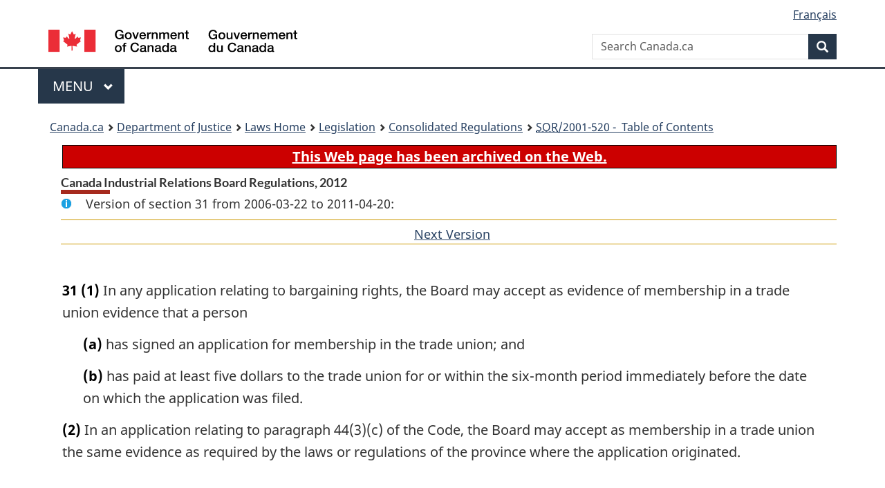

--- FILE ---
content_type: text/html
request_url: https://laws-lois.justice.gc.ca/eng/regulations/sor-2001-520/section-31-20060322.html
body_size: 15057
content:
<!DOCTYPE html>
<html class="no-js" lang="en" dir="ltr">
<head>
<meta charset="utf-8">
<meta property="dcterms:accessRights" content="2"/>
<meta property="dcterms:service" content="JUS-Laws_Lois"/>
<meta content="width=device-width,initial-scale=1" name="viewport">
<meta name="dcterms.language" title="ISO639-2" content="eng">
<link href="/canada/themes-dist/GCWeb/assets/favicon.ico" rel="icon" type="image/x-icon">
<link rel="stylesheet" href="/canada/themes-dist/GCWeb/css/theme.min.css">
<link rel="stylesheet" type="text/css" href="/css/browse.css">
<link rel="stylesheet" type="text/css" href="/css/lawContent.css">
<link rel="stylesheet" type="text/css" href="/css/commonView.css">
<script src="//assets.adobedtm.com/be5dfd287373/bb72b7edd313/launch-e34f760eaec8.min.js"></script>
<link rel="stylesheet" href="/js/jquery-ui.css" />
<title>ARCHIVED - Canada Industrial Relations Board Regulations, 2012</title>
<meta content="width=device-width, initial-scale=1" name="viewport" />
<!-- Meta data -->
<meta name="description" content="Federal laws of Canada" />
<meta name="dcterms.title" content="Consolidated federal laws of Canada, Canada Industrial Relations Board Regulations, 2012" />
<meta name="dcterms.creator" title="Department of Justice" content="Legislative Services Branch" />
<meta name="dcterms.issued" title="W3CDTF" content="2006-03-22" />
<meta name="dcterms.modified" title="W3CDTF" content="2006-03-22" />
<meta name="dcterms.subject" title="scheme" content="Consolidated federal laws of Canada, Canada Industrial Relations Board Regulations, 2012" />
<meta name="dcterms.language" title="ISO639-2" content="eng" />
<link href="https://fonts.googleapis.com/css?family=Montserrat" rel="stylesheet">
</head>
<body vocab="http://schema.org/" typeof="webPage">
<nav>
	<ul id="wb-tphp" class="wb-init wb-disable-inited">
		<li class="wb-slc"><a class="wb-sl" href="#wb-cont">Skip to main content</a></li>
		<li class="wb-slc"><a class="wb-sl" href="#wb-info">Skip to "About government"</a></li>
		<li class="wb-slc"><a class="wb-sl" rel="alternate" href="?wbdisable=true">Switch to basic HTML version</a></li>
	</ul>
</nav>

<header> 
	<div id="wb-bnr" class="container">
		<section id="wb-lng" class="text-right">
			<h2 class="wb-inv">Language selection</h2>
			<ul class="list-inline margin-bottom-none">
				<li><a href="/scripts/changelanguage.asp" lang="fr">Fran&ccedil;ais</a></li>
			</ul>
		</section>
		<div class="row">
			<div class="brand col-xs-5 col-md-4">
				<a href="https://www.canada.ca/en.html" rel="external"><img src="/canada/themes-dist/GCWeb/assets/sig-blk-en.svg" alt="Government of Canada" property="logo"></a>
			</div>
			<section id="wb-srch" class="col-lg-8 text-right">
				<h2>Search</h2>
				<form action="https://www.canada.ca/en/sr/srb.html" method="get" name="cse-search-box" role="search" class="form-inline ng-pristine ng-valid">
					<div class="form-group">
						<label for="wb-srch-q" class="wb-inv">Search Canada.ca</label>
						<input name="cdn" value="canada" type="hidden">
						<input name="st" value="s" type="hidden">
						<input name="num" value="10" type="hidden">
						<input name="langs" value="en" type="hidden">
						<input name="st1rt" value="1" type="hidden">
						<input name="s5bm3ts21rch" value="x" type="hidden">
						<input id="wb-srch-q" list="wb-srch-q-ac" class="wb-srch-q form-control" name="q" type="search" value="" size="34" maxlength="170" placeholder="Search Canada.ca">
						<input type="hidden" name="_charset_" value="UTF-8">
						<datalist id="wb-srch-q-ac"> </datalist>
					</div>
					<div class="form-group submit">
						<button type="submit" id="wb-srch-sub" class="btn btn-primary btn-small" name="wb-srch-sub"><span class="glyphicon-search glyphicon"></span><span class="wb-inv">Search</span></button>
					</div>
				</form>
			</section>
		</div>
	</div>
<nav id="wb-cont-menu" class="gcweb-v2 gcweb-menu" typeof="SiteNavigationElement">
	<div class="container">
		<h2 class="wb-inv">Menu</h2>
		<button type="button" aria-haspopup="true" aria-expanded="false"><span class="wb-inv">Main </span>Menu <span class="expicon glyphicon glyphicon-chevron-down"></span></button>
		<ul role="menu" aria-orientation="vertical" data-ajax-replace="https://www.canada.ca/content/dam/canada/sitemenu/sitemenu-v2-en.html">
			<li role="presentation"><a role="menuitem" tabindex="-1" href="https://www.canada.ca/en/services/jobs.html">Jobs and the workplace</a></li>
			<li role="presentation"><a role="menuitem" tabindex="-1" href="https://www.canada.ca/en/services/immigration-citizenship.html">Immigration and citizenship</a></li>
			<li role="presentation"><a role="menuitem" tabindex="-1" href="https://travel.gc.ca/">Travel and tourism</a></li>
			<li role="presentation"><a role="menuitem" tabindex="-1" href="https://www.canada.ca/en/services/business.html">Business and industry</a></li>
			<li role="presentation"><a role="menuitem" tabindex="-1" href="https://www.canada.ca/en/services/benefits.html">Benefits</a></li>
			<li role="presentation"><a role="menuitem" tabindex="-1" href="https://www.canada.ca/en/services/health.html">Health</a></li>
			<li role="presentation"><a role="menuitem" tabindex="-1" href="https://www.canada.ca/en/services/taxes.html">Taxes</a></li>
			<li role="presentation"><a role="menuitem" tabindex="-1" href="https://www.canada.ca/en/services/environment.html">Environment and natural resources</a></li>
			<li role="presentation"><a role="menuitem" tabindex="-1" href="https://www.canada.ca/en/services/defence.html">National security and defence</a></li>
			<li role="presentation"><a role="menuitem" tabindex="-1" href="https://www.canada.ca/en/services/culture.html">Culture, history and sport</a></li>
			<li role="presentation"><a role="menuitem" tabindex="-1" href="https://www.canada.ca/en/services/policing.html">Policing, justice and emergencies</a></li>
			<li role="presentation"><a role="menuitem" tabindex="-1" href="https://www.canada.ca/en/services/transport.html">Transport and infrastructure</a></li>
			<li role="presentation"><a role="menuitem" tabindex="-1" href="http://international.gc.ca/world-monde/index.aspx?lang=eng">Canada and the world</a></li>
			<li role="presentation"><a role="menuitem" tabindex="-1" href="https://www.canada.ca/en/services/finance.html">Money and finances</a></li>
			<li role="presentation"><a role="menuitem" tabindex="-1" href="https://www.canada.ca/en/services/science.html">Science and innovation</a></li>
		</ul>
	</div>
</nav>
<nav id="wb-bc" property="breadcrumb"><h2>You are here:</h2><div class="container"><ol class="breadcrumb"><li><a href="https://www.canada.ca/en.html">Canada.ca</a></li><li><a href="https://www.justice.gc.ca/eng/index.html">Department of Justice</a></li><li><a href="/eng">Laws Home</a></li><li><a href="/eng/laws-index.html">Legislation</a></li><li><a href="/eng/regulations/">Consolidated Regulations</a></li><li><a href="/eng/regulations/SOR-2001-520/index.html"><abbr title='Statutory Orders and Regulations'>SOR</abbr>/2001-520 - &#x00A0;Table of Contents</a></li></ol></div></nav>
</header>
<main property="mainContentOfPage" typeof="WebPageElement">
<div class="container">
<!-- MAIN CONT DIV START -->
<div class="archiveBar"><a href="/eng/ArchiveNote">This Web page has been archived on the Web.</a></div>
<div class='legisHeader'><h1 class='HeadTitle' id='wb-cont'>Canada Industrial Relations Board Regulations, 2012</h1><div id='assentedDate' class='info'>Version of section 31 from 2006-03-22 to 2011-04-20:</div><div class='lineSeparator goldLineTop'></div>
<div class='lineSeparator nextPreviousBtnAlign'> &nbsp; <a rel='next' href='section-31-20110421.html#wb-cont' class='button'>Next Version<span class='wb-invisible'>of section</span></a></div>
</div><div class='docContents' id='docCont'>
<section><div class="wb-txthl">
﻿<ul class="Section ProvisionList" id="1099432"><li><p class="Subsection"><strong><a class="sectionLabel" id="s-31"><span class="sectionLabel">31</span></a></strong> <span class="lawlabel">(1)</span> In any application relating to bargaining rights, the Board may accept as evidence of membership in a trade union evidence that a person</p><ul class="ProvisionList"><li><p class="Paragraph"><span class="lawlabel">(a)</span> has signed an application for membership in the trade union; and</p></li><li><p class="Paragraph"><span class="lawlabel">(b)</span> has paid at least five dollars to the trade union for or within the six-month period immediately before the date on which the application was filed.</p></li></ul></li><li><p class="Subsection"><span class="lawlabel">(2)</span> In an application relating to paragraph 44(3)(c) of the Code, the Board may accept as membership in a trade union the same evidence as required by the laws or regulations of the province where the application originated.</p></li></ul>
</div></section></div>
<!-- MAIN CONT DIV END --></div>
<section class="pagedetails container">
    <h2 class="wb-inv">Page Details</h2>   
        <dl id="wb-dtmd">
    <dt>Date modified: </dt>
    <dd><time property="dateModified">﻿2026-01-12</time></dd>
</dl>
</section>
<script src="https://ajax.googleapis.com/ajax/libs/jquery/2.2.4/jquery.js"></script>
<script src="/canada/themes-dist/wet-boew/js/wet-boew.min.js"></script>
<script src="/canada/themes-dist/GCWeb/js/theme.min.js"></script>
</main>
<footer id="wb-info">
	<div class="gc-contextual" style="background: #f5f5f5 !important; color: #222222ff">
		<div class="container">
			<nav class="wb-navcurr pb-4 pt-4">
				<h3 class="mt-4">Justice Laws Website</h3>
				<ul class="list-unstyled colcount-sm-2 colcount-md-3">
					<li><a style="color: #222222ff" href="/eng/const-index.html">Constitutional Documents</a></li>
					<li><a style="color: #222222ff" href="/eng/res-index.html">Related Resources</a></li>
					<li><a style="color: #222222ff" href="/eng/laws-index.html/">Consolidated Acts and Regulations</a></li>
					<li><a style="color: #222222ff" href="/Search/Search.aspx">Search</a></li>
					<li><a style="color: #222222ff" href="/eng/help-index.html/">Help</a></li>
				</ul>
			</nav>
		</div>
	</div>
	
	<div class="gc-contextual">
		<div class="container">
			<nav class="wb-navcurr pb-4 pt-4">
				<h3 class="mt-4">Department of Justice Canada</h3>
				<ul class="list-unstyled colcount-sm-2 colcount-md-3">
					<li><a href="https://www.justice.gc.ca/eng/fl-df/index.html">Family Law</a></li>
					<li><a href="https://www.justice.gc.ca/eng/cj-jp/index.html">Criminal Justice</a></li>
					<li><a href="https://www.justice.gc.ca/eng/fund-fina/index.html">Funding</a></li>
					<li><a href="https://www.justice.gc.ca/eng/csj-sjc/index.html">Canada's System of Justice</a></li>
					<li><a href="https://laws-lois.justice.gc.ca/eng/" rel="external">Laws</a></li>
				</ul>
			</nav>
		</div>
	</div>
	<div class="landscape">
		<div class="container">
			<nav class="wb-navcurr pb-3 pt-4">
				<h3 class="mt-3">Government of Canada</h3>
				<ul class="list-unstyled colcount-sm-2 colcount-md-3">
					<li><a href="https://www.canada.ca/en/contact.html" rel="external">All contacts</a></li>
					<li><a href="https://www.canada.ca/en/government/dept.html" rel="external">Departments and agencies</a></li>
					<li><a href="https://www.canada.ca/en/government/system.html" rel="external">About government</a></li>
				</ul>
				
				<h4><span class="wb-inv">Themes and topics</span></h4>
				<ul class="list-unstyled colcount-sm-2 colcount-md-3">
					<li><a href="https://www.canada.ca/en/services/jobs.html" rel="external">Jobs</a></li>
					<li><a href="https://www.canada.ca/en/services/immigration-citizenship.html" rel="external">Immigration and citizenship</a></li>
					<li><a href="https://travel.gc.ca/" rel="external">Travel and tourism</a></li>
					<li><a href="https://www.canada.ca/en/services/business.html" rel="external">Business</a></li>
					<li><a href="https://www.canada.ca/en/services/benefits.html" rel="external">Benefits</a></li>
					<li><a href="https://www.canada.ca/en/services/health.html" rel="external">Health</a></li>
					<li><a href="https://www.canada.ca/en/services/taxes.html" rel="external">Taxes</a></li>
					<li><a href="https://www.canada.ca/en/services/environment.html" rel="external">Environment and natural resources</a></li>
					<li><a href="https://www.canada.ca/en/services/defence.html" rel="external">National security and defence</a></li>
					<li><a href="https://www.canada.ca/en/services/culture.html" rel="external">Culture, history and sport</a></li>
					<li><a href="https://www.canada.ca/en/services/policing.html" rel="external">Policing, justice and emergencies</a></li>
					<li><a href="https://www.canada.ca/en/services/transport.html" rel="external">Transport and infrastructure</a></li>
					<li><a href="https://international.gc.ca/world-monde/index.aspx?lang=eng" rel="external">Canada and the world</a></li>
					<li><a href="https://www.canada.ca/en/services/finance.html" rel="external">Money and finance</a></li>
					<li><a href="https://www.canada.ca/en/services/science.html" rel="external">Science and innovation</a></li>
					<li><a href="https://www.canada.ca/en/services/indigenous-peoples.html" rel="external">Indigenous peoples</a></li>
					<li><a href="https://www.canada.ca/en/services/veterans.html" rel="external">Veterans and military</a></li>
					<li><a href="https://www.canada.ca/en/services/youth.html" rel="external">Youth</a></li>
				</ul>
			</nav>
		</div>
	</div>
	<div class="brand">
		<div class="container">
			<div class="row">
				<nav class="col-md-9 col-lg-10 ftr-urlt-lnk pb-0">
					<ul>
						<li><a href="https://www.canada.ca/en/social.html" rel="external">Social media</a></li>
						<li><a href="https://www.canada.ca/en/mobile.html" rel="external">Mobile applications</a></li>
						<li><a href="https://www.canada.ca/en/government/about.html" rel="external">About Canada.ca</a></li>
						<li><a href="https://www.canada.ca/en/transparency/terms.html" rel="external">Terms and conditions</a></li>
						<li><a href="https://www.canada.ca/en/transparency/privacy.html" rel="external">Privacy</a></li>
					</ul>
				</nav>
				<div class="col-xs-6 visible-sm visible-xs tofpg">
					<a href="#wb-cont">Top of Page <span class="glyphicon glyphicon-chevron-up"></span></a>
				</div>
				<div class="col-xs-6 col-md-3 col-lg-2 text-right">
					<img src="https://wet-boew.github.io/themes-dist/GCWeb/GCWeb/assets/wmms-blk.svg" alt="Symbol of the Government of Canada">
				</div>
			</div>
		</div>
	</div>
</footer>
<!-- CURATE -->
<!-- Do not remove - this Adobe Analytics tag - STARTS --> 	
<script>_satellite.pageBottom();</script>
<!-- Do not remove - this Adobe Analytics tag - STARTS -->
<script src="/js/tocCheckjs.js"></script>
</body>
</html>
